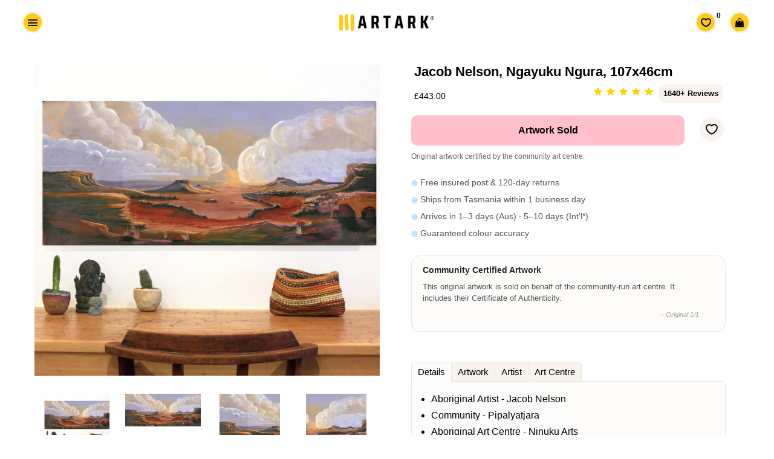

--- FILE ---
content_type: application/javascript
request_url: https://cdn.appmate.io/themecode/artark/main/header-link.js?generation=1741136565459689
body_size: -85
content:
export function inject({theme:e}){e.watch({selector:".site-nav .cartIcon"},s=>{s.insertBefore(e.createComponent("wishlist-link",{wrap:{name:"li",props:{className:"site-nav__item"}},props:{showIcon:!0,showText:!1,counter:{showNumber:!0,showBrackets:!1,hideWhenZero:!1,floating:"right"}}}))}),e.watch({selector:"#mobileCartLink"},s=>{s.insertBefore(e.createComponent("wishlist-link",{wrap:{name:"li",props:{className:"site-nav__item"}},props:{showIcon:!0,showText:!1,counter:{showNumber:!0,showBrackets:!1,hideWhenZero:!1,floating:"right"}}}))})}
